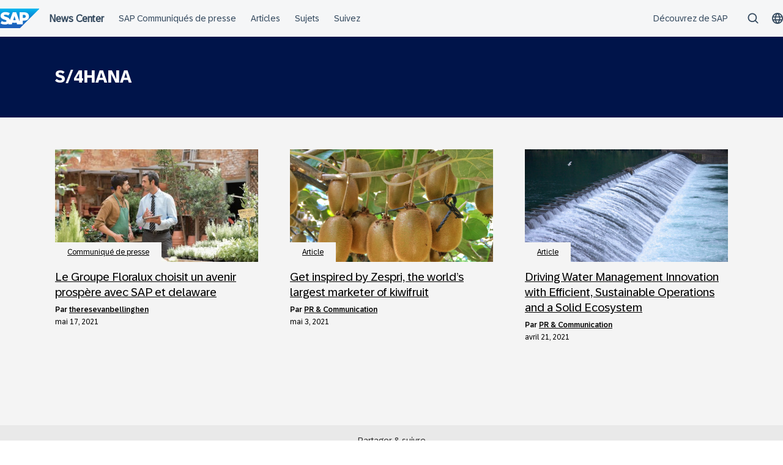

--- FILE ---
content_type: application/javascript
request_url: https://news.sap.com/belgique/wp-content/themes/sapn-theme-2/assets/sap-news.js?ver=1765372714
body_size: 12115
content:
!function(){"use strict";var t={495:function(t,e,n){Object.defineProperty(e,"__esModule",{value:!0});const r=n(635).__importDefault(n(777));(()=>{const t=document.querySelectorAll(".c-topics-slider__inner"),e=[];Object.values(t).forEach((t=>{const n=t.getAttribute("id"),o=new r.default(`#${n}`,{type:"slider",perView:6,gap:0,bound:!0,rewind:!1,breakpoints:{992:{perView:4},600:{perView:1}}});e.push(o)})),document.addEventListener("DOMContentLoaded",(()=>{Object.values(e).forEach((t=>{t.mount()}))}))})()},528:function(t,e,n){Object.defineProperty(e,"__esModule",{value:!0}),n(495)},635:function(t,e,n){n.r(e),n.d(e,{__addDisposableResource:function(){return C},__assign:function(){return i},__asyncDelegator:function(){return k},__asyncGenerator:function(){return j},__asyncValues:function(){return P},__await:function(){return S},__awaiter:function(){return h},__classPrivateFieldGet:function(){return R},__classPrivateFieldIn:function(){return M},__classPrivateFieldSet:function(){return D},__createBinding:function(){return m},__decorate:function(){return a},__disposeResources:function(){return z},__esDecorate:function(){return c},__exportStar:function(){return y},__extends:function(){return o},__generator:function(){return v},__importDefault:function(){return H},__importStar:function(){return A},__makeTemplateObject:function(){return x},__metadata:function(){return p},__param:function(){return u},__propKey:function(){return f},__read:function(){return b},__rest:function(){return s},__rewriteRelativeImportExtension:function(){return I},__runInitializers:function(){return l},__setFunctionName:function(){return d},__spread:function(){return w},__spreadArray:function(){return O},__spreadArrays:function(){return _},__values:function(){return g}});var r=function(t,e){return r=Object.setPrototypeOf||{__proto__:[]}instanceof Array&&function(t,e){t.__proto__=e}||function(t,e){for(var n in e)Object.prototype.hasOwnProperty.call(e,n)&&(t[n]=e[n])},r(t,e)};function o(t,e){if("function"!=typeof e&&null!==e)throw new TypeError("Class extends value "+String(e)+" is not a constructor or null");function __(){this.constructor=t}r(t,e),t.prototype=null===e?Object.create(e):(__.prototype=e.prototype,new __)}var i=function(){return i=Object.assign||function(t){for(var e,n=1,r=arguments.length;n<r;n++)for(var o in e=arguments[n])Object.prototype.hasOwnProperty.call(e,o)&&(t[o]=e[o]);return t},i.apply(this,arguments)};function s(t,e){var n={};for(var r in t)Object.prototype.hasOwnProperty.call(t,r)&&e.indexOf(r)<0&&(n[r]=t[r]);if(null!=t&&"function"==typeof Object.getOwnPropertySymbols){var o=0;for(r=Object.getOwnPropertySymbols(t);o<r.length;o++)e.indexOf(r[o])<0&&Object.prototype.propertyIsEnumerable.call(t,r[o])&&(n[r[o]]=t[r[o]])}return n}function a(t,e,n,r){var o,i=arguments.length,s=i<3?e:null===r?r=Object.getOwnPropertyDescriptor(e,n):r;if("object"==typeof Reflect&&"function"==typeof Reflect.decorate)s=Reflect.decorate(t,e,n,r);else for(var a=t.length-1;a>=0;a--)(o=t[a])&&(s=(i<3?o(s):i>3?o(e,n,s):o(e,n))||s);return i>3&&s&&Object.defineProperty(e,n,s),s}function u(t,e){return function(n,r){e(n,r,t)}}function c(t,e,n,r,o,i){function s(t){if(void 0!==t&&"function"!=typeof t)throw new TypeError("Function expected");return t}for(var a,u=r.kind,c="getter"===u?"get":"setter"===u?"set":"value",l=!e&&t?r.static?t:t.prototype:null,f=e||(l?Object.getOwnPropertyDescriptor(l,r.name):{}),d=!1,p=n.length-1;p>=0;p--){var h={};for(var v in r)h[v]="access"===v?{}:r[v];for(var v in r.access)h.access[v]=r.access[v];h.addInitializer=function(t){if(d)throw new TypeError("Cannot add initializers after decoration has completed");i.push(s(t||null))};var m=(0,n[p])("accessor"===u?{get:f.get,set:f.set}:f[c],h);if("accessor"===u){if(void 0===m)continue;if(null===m||"object"!=typeof m)throw new TypeError("Object expected");(a=s(m.get))&&(f.get=a),(a=s(m.set))&&(f.set=a),(a=s(m.init))&&o.unshift(a)}else(a=s(m))&&("field"===u?o.unshift(a):f[c]=a)}l&&Object.defineProperty(l,r.name,f),d=!0}function l(t,e,n){for(var r=arguments.length>2,o=0;o<e.length;o++)n=r?e[o].call(t,n):e[o].call(t);return r?n:void 0}function f(t){return"symbol"==typeof t?t:"".concat(t)}function d(t,e,n){return"symbol"==typeof e&&(e=e.description?"[".concat(e.description,"]"):""),Object.defineProperty(t,"name",{configurable:!0,value:n?"".concat(n," ",e):e})}function p(t,e){if("object"==typeof Reflect&&"function"==typeof Reflect.metadata)return Reflect.metadata(t,e)}function h(t,e,n,r){return new(n||(n=Promise))((function(o,i){function s(t){try{u(r.next(t))}catch(t){i(t)}}function a(t){try{u(r.throw(t))}catch(t){i(t)}}function u(t){var e;t.done?o(t.value):(e=t.value,e instanceof n?e:new n((function(t){t(e)}))).then(s,a)}u((r=r.apply(t,e||[])).next())}))}function v(t,e){var n,r,o,i={label:0,sent:function(){if(1&o[0])throw o[1];return o[1]},trys:[],ops:[]},s=Object.create(("function"==typeof Iterator?Iterator:Object).prototype);return s.next=a(0),s.throw=a(1),s.return=a(2),"function"==typeof Symbol&&(s[Symbol.iterator]=function(){return this}),s;function a(a){return function(u){return function(a){if(n)throw new TypeError("Generator is already executing.");for(;s&&(s=0,a[0]&&(i=0)),i;)try{if(n=1,r&&(o=2&a[0]?r.return:a[0]?r.throw||((o=r.return)&&o.call(r),0):r.next)&&!(o=o.call(r,a[1])).done)return o;switch(r=0,o&&(a=[2&a[0],o.value]),a[0]){case 0:case 1:o=a;break;case 4:return i.label++,{value:a[1],done:!1};case 5:i.label++,r=a[1],a=[0];continue;case 7:a=i.ops.pop(),i.trys.pop();continue;default:if(!((o=(o=i.trys).length>0&&o[o.length-1])||6!==a[0]&&2!==a[0])){i=0;continue}if(3===a[0]&&(!o||a[1]>o[0]&&a[1]<o[3])){i.label=a[1];break}if(6===a[0]&&i.label<o[1]){i.label=o[1],o=a;break}if(o&&i.label<o[2]){i.label=o[2],i.ops.push(a);break}o[2]&&i.ops.pop(),i.trys.pop();continue}a=e.call(t,i)}catch(t){a=[6,t],r=0}finally{n=o=0}if(5&a[0])throw a[1];return{value:a[0]?a[1]:void 0,done:!0}}([a,u])}}}var m=Object.create?function(t,e,n,r){void 0===r&&(r=n);var o=Object.getOwnPropertyDescriptor(e,n);o&&!("get"in o?!e.__esModule:o.writable||o.configurable)||(o={enumerable:!0,get:function(){return e[n]}}),Object.defineProperty(t,r,o)}:function(t,e,n,r){void 0===r&&(r=n),t[r]=e[n]};function y(t,e){for(var n in t)"default"===n||Object.prototype.hasOwnProperty.call(e,n)||m(e,t,n)}function g(t){var e="function"==typeof Symbol&&Symbol.iterator,n=e&&t[e],r=0;if(n)return n.call(t);if(t&&"number"==typeof t.length)return{next:function(){return t&&r>=t.length&&(t=void 0),{value:t&&t[r++],done:!t}}};throw new TypeError(e?"Object is not iterable.":"Symbol.iterator is not defined.")}function b(t,e){var n="function"==typeof Symbol&&t[Symbol.iterator];if(!n)return t;var r,o,i=n.call(t),s=[];try{for(;(void 0===e||e-- >0)&&!(r=i.next()).done;)s.push(r.value)}catch(t){o={error:t}}finally{try{r&&!r.done&&(n=i.return)&&n.call(i)}finally{if(o)throw o.error}}return s}function w(){for(var t=[],e=0;e<arguments.length;e++)t=t.concat(b(arguments[e]));return t}function _(){for(var t=0,e=0,n=arguments.length;e<n;e++)t+=arguments[e].length;var r=Array(t),o=0;for(e=0;e<n;e++)for(var i=arguments[e],s=0,a=i.length;s<a;s++,o++)r[o]=i[s];return r}function O(t,e,n){if(n||2===arguments.length)for(var r,o=0,i=e.length;o<i;o++)!r&&o in e||(r||(r=Array.prototype.slice.call(e,0,o)),r[o]=e[o]);return t.concat(r||Array.prototype.slice.call(e))}function S(t){return this instanceof S?(this.v=t,this):new S(t)}function j(t,e,n){if(!Symbol.asyncIterator)throw new TypeError("Symbol.asyncIterator is not defined.");var r,o=n.apply(t,e||[]),i=[];return r=Object.create(("function"==typeof AsyncIterator?AsyncIterator:Object).prototype),s("next"),s("throw"),s("return",(function(t){return function(e){return Promise.resolve(e).then(t,c)}})),r[Symbol.asyncIterator]=function(){return this},r;function s(t,e){o[t]&&(r[t]=function(e){return new Promise((function(n,r){i.push([t,e,n,r])>1||a(t,e)}))},e&&(r[t]=e(r[t])))}function a(t,e){try{(n=o[t](e)).value instanceof S?Promise.resolve(n.value.v).then(u,c):l(i[0][2],n)}catch(t){l(i[0][3],t)}var n}function u(t){a("next",t)}function c(t){a("throw",t)}function l(t,e){t(e),i.shift(),i.length&&a(i[0][0],i[0][1])}}function k(t){var e,n;return e={},r("next"),r("throw",(function(t){throw t})),r("return"),e[Symbol.iterator]=function(){return this},e;function r(r,o){e[r]=t[r]?function(e){return(n=!n)?{value:S(t[r](e)),done:!1}:o?o(e):e}:o}}function P(t){if(!Symbol.asyncIterator)throw new TypeError("Symbol.asyncIterator is not defined.");var e,n=t[Symbol.asyncIterator];return n?n.call(t):(t=g(t),e={},r("next"),r("throw"),r("return"),e[Symbol.asyncIterator]=function(){return this},e);function r(n){e[n]=t[n]&&function(e){return new Promise((function(r,o){!function(t,e,n,r){Promise.resolve(r).then((function(e){t({value:e,done:n})}),e)}(r,o,(e=t[n](e)).done,e.value)}))}}}function x(t,e){return Object.defineProperty?Object.defineProperty(t,"raw",{value:e}):t.raw=e,t}var T=Object.create?function(t,e){Object.defineProperty(t,"default",{enumerable:!0,value:e})}:function(t,e){t.default=e},E=function(t){return E=Object.getOwnPropertyNames||function(t){var e=[];for(var n in t)Object.prototype.hasOwnProperty.call(t,n)&&(e[e.length]=n);return e},E(t)};function A(t){if(t&&t.__esModule)return t;var e={};if(null!=t)for(var n=E(t),r=0;r<n.length;r++)"default"!==n[r]&&m(e,t,n[r]);return T(e,t),e}function H(t){return t&&t.__esModule?t:{default:t}}function R(t,e,n,r){if("a"===n&&!r)throw new TypeError("Private accessor was defined without a getter");if("function"==typeof e?t!==e||!r:!e.has(t))throw new TypeError("Cannot read private member from an object whose class did not declare it");return"m"===n?r:"a"===n?r.call(t):r?r.value:e.get(t)}function D(t,e,n,r,o){if("m"===r)throw new TypeError("Private method is not writable");if("a"===r&&!o)throw new TypeError("Private accessor was defined without a setter");if("function"==typeof e?t!==e||!o:!e.has(t))throw new TypeError("Cannot write private member to an object whose class did not declare it");return"a"===r?o.call(t,n):o?o.value=n:e.set(t,n),n}function M(t,e){if(null===e||"object"!=typeof e&&"function"!=typeof e)throw new TypeError("Cannot use 'in' operator on non-object");return"function"==typeof t?e===t:t.has(e)}function C(t,e,n){if(null!=e){if("object"!=typeof e&&"function"!=typeof e)throw new TypeError("Object expected.");var r,o;if(n){if(!Symbol.asyncDispose)throw new TypeError("Symbol.asyncDispose is not defined.");r=e[Symbol.asyncDispose]}if(void 0===r){if(!Symbol.dispose)throw new TypeError("Symbol.dispose is not defined.");r=e[Symbol.dispose],n&&(o=r)}if("function"!=typeof r)throw new TypeError("Object not disposable.");o&&(r=function(){try{o.call(this)}catch(t){return Promise.reject(t)}}),t.stack.push({value:e,dispose:r,async:n})}else n&&t.stack.push({async:!0});return e}var L="function"==typeof SuppressedError?SuppressedError:function(t,e,n){var r=new Error(n);return r.name="SuppressedError",r.error=t,r.suppressed=e,r};function z(t){function e(e){t.error=t.hasError?new L(e,t.error,"An error was suppressed during disposal."):e,t.hasError=!0}var n,r=0;return function o(){for(;n=t.stack.pop();)try{if(!n.async&&1===r)return r=0,t.stack.push(n),Promise.resolve().then(o);if(n.dispose){var i=n.dispose.call(n.value);if(n.async)return r|=2,Promise.resolve(i).then(o,(function(t){return e(t),o()}))}else r|=1}catch(t){e(t)}if(1===r)return t.hasError?Promise.reject(t.error):Promise.resolve();if(t.hasError)throw t.error}()}function I(t,e){return"string"==typeof t&&/^\.\.?\//.test(t)?t.replace(/\.(tsx)$|((?:\.d)?)((?:\.[^./]+?)?)\.([cm]?)ts$/i,(function(t,n,r,o,i){return n?e?".jsx":".js":!r||o&&i?r+o+"."+i.toLowerCase()+"js":t})):t}e.default={__extends:o,__assign:i,__rest:s,__decorate:a,__param:u,__esDecorate:c,__runInitializers:l,__propKey:f,__setFunctionName:d,__metadata:p,__awaiter:h,__generator:v,__createBinding:m,__exportStar:y,__values:g,__read:b,__spread:w,__spreadArrays:_,__spreadArray:O,__await:S,__asyncGenerator:j,__asyncDelegator:k,__asyncValues:P,__makeTemplateObject:x,__importStar:A,__importDefault:H,__classPrivateFieldGet:R,__classPrivateFieldSet:D,__classPrivateFieldIn:M,__addDisposableResource:C,__disposeResources:z,__rewriteRelativeImportExtension:I}},706:function(){const t=document.querySelector(".c-hero-post");t instanceof HTMLElement&&t.classList.forEach((t=>{t.match("-overlay$")&&document.body.classList.add(`hero-${t}`)}))},777:function(t,e,n){function r(t,e){var n=Object.keys(t);if(Object.getOwnPropertySymbols){var r=Object.getOwnPropertySymbols(t);e&&(r=r.filter((function(e){return Object.getOwnPropertyDescriptor(t,e).enumerable}))),n.push.apply(n,r)}return n}function o(t){for(var e=1;e<arguments.length;e++){var n=null!=arguments[e]?arguments[e]:{};e%2?r(Object(n),!0).forEach((function(e){c(t,e,n[e])})):Object.getOwnPropertyDescriptors?Object.defineProperties(t,Object.getOwnPropertyDescriptors(n)):r(Object(n)).forEach((function(e){Object.defineProperty(t,e,Object.getOwnPropertyDescriptor(n,e))}))}return t}function i(t){return i="function"==typeof Symbol&&"symbol"==typeof Symbol.iterator?function(t){return typeof t}:function(t){return t&&"function"==typeof Symbol&&t.constructor===Symbol&&t!==Symbol.prototype?"symbol":typeof t},i(t)}function s(t,e){if(!(t instanceof e))throw new TypeError("Cannot call a class as a function")}function a(t,e){for(var n=0;n<e.length;n++){var r=e[n];r.enumerable=r.enumerable||!1,r.configurable=!0,"value"in r&&(r.writable=!0),Object.defineProperty(t,r.key,r)}}function u(t,e,n){return e&&a(t.prototype,e),n&&a(t,n),t}function c(t,e,n){return e in t?Object.defineProperty(t,e,{value:n,enumerable:!0,configurable:!0,writable:!0}):t[e]=n,t}function l(t){return l=Object.setPrototypeOf?Object.getPrototypeOf:function(t){return t.__proto__||Object.getPrototypeOf(t)},l(t)}function f(t,e){return f=Object.setPrototypeOf||function(t,e){return t.__proto__=e,t},f(t,e)}function d(t){var e=function(){if("undefined"==typeof Reflect||!Reflect.construct)return!1;if(Reflect.construct.sham)return!1;if("function"==typeof Proxy)return!0;try{return Boolean.prototype.valueOf.call(Reflect.construct(Boolean,[],(function(){}))),!0}catch(t){return!1}}();return function(){var n,r=l(t);if(e){var o=l(this).constructor;n=Reflect.construct(r,arguments,o)}else n=r.apply(this,arguments);return function(t,e){if(e&&("object"==typeof e||"function"==typeof e))return e;if(void 0!==e)throw new TypeError("Derived constructors may only return object or undefined");return function(t){if(void 0===t)throw new ReferenceError("this hasn't been initialised - super() hasn't been called");return t}(t)}(this,n)}}function p(){return p="undefined"!=typeof Reflect&&Reflect.get?Reflect.get:function(t,e,n){var r=function(t,e){for(;!Object.prototype.hasOwnProperty.call(t,e)&&null!==(t=l(t)););return t}(t,e);if(r){var o=Object.getOwnPropertyDescriptor(r,e);return o.get?o.get.call(arguments.length<3?t:n):o.value}},p.apply(this,arguments)}n.r(e),n.d(e,{default:function(){return Q}});var h={type:"slider",startAt:0,perView:1,focusAt:0,gap:10,autoplay:!1,hoverpause:!0,keyboard:!0,bound:!1,swipeThreshold:80,dragThreshold:120,perSwipe:"",touchRatio:.5,touchAngle:45,animationDuration:400,rewind:!0,rewindDuration:800,animationTimingFunc:"cubic-bezier(.165, .840, .440, 1)",waitForTransition:!0,throttle:10,direction:"ltr",peek:0,cloningRatio:1,breakpoints:{},classes:{swipeable:"glide--swipeable",dragging:"glide--dragging",direction:{ltr:"glide--ltr",rtl:"glide--rtl"},type:{slider:"glide--slider",carousel:"glide--carousel"},slide:{clone:"glide__slide--clone",active:"glide__slide--active"},arrow:{disabled:"glide__arrow--disabled"},nav:{active:"glide__bullet--active"}}};function v(t){console.error("[Glide warn]: ".concat(t))}function m(t){return parseInt(t)}function y(t){return"string"==typeof t}function g(t){var e=i(t);return"function"===e||"object"===e&&!!t}function b(t){return"function"==typeof t}function w(t){return void 0===t}function _(t){return t.constructor===Array}function O(t,e,n){Object.defineProperty(t,e,n)}function S(t,e){var n=Object.assign({},t,e);return e.hasOwnProperty("classes")&&(n.classes=Object.assign({},t.classes,e.classes),["direction","type","slide","arrow","nav"].forEach((function(r){e.classes.hasOwnProperty(r)&&(n.classes[r]=o(o({},t.classes[r]),e.classes[r]))}))),e.hasOwnProperty("breakpoints")&&(n.breakpoints=Object.assign({},t.breakpoints,e.breakpoints)),n}var j=function(){function t(){var e=arguments.length>0&&void 0!==arguments[0]?arguments[0]:{};s(this,t),this.events=e,this.hop=e.hasOwnProperty}return u(t,[{key:"on",value:function(t,e){if(!_(t)){this.hop.call(this.events,t)||(this.events[t]=[]);var n=this.events[t].push(e)-1;return{remove:function(){delete this.events[t][n]}}}for(var r=0;r<t.length;r++)this.on(t[r],e)}},{key:"emit",value:function(t,e){if(_(t))for(var n=0;n<t.length;n++)this.emit(t[n],e);else this.hop.call(this.events,t)&&this.events[t].forEach((function(t){t(e||{})}))}}]),t}(),k=function(){function t(e){var n=arguments.length>1&&void 0!==arguments[1]?arguments[1]:{};s(this,t),this._c={},this._t=[],this._e=new j,this.disabled=!1,this.selector=e,this.settings=S(h,n),this.index=this.settings.startAt}return u(t,[{key:"mount",value:function(){var t=arguments.length>0&&void 0!==arguments[0]?arguments[0]:{};return this._e.emit("mount.before"),g(t)?this._c=function(t,e,n){var r={};for(var o in e)b(e[o])?r[o]=e[o](t,r,n):v("Extension must be a function");for(var i in r)b(r[i].mount)&&r[i].mount();return r}(this,t,this._e):v("You need to provide a object on `mount()`"),this._e.emit("mount.after"),this}},{key:"mutate",value:function(){var t=arguments.length>0&&void 0!==arguments[0]?arguments[0]:[];return _(t)?this._t=t:v("You need to provide a array on `mutate()`"),this}},{key:"update",value:function(){var t=arguments.length>0&&void 0!==arguments[0]?arguments[0]:{};return this.settings=S(this.settings,t),t.hasOwnProperty("startAt")&&(this.index=t.startAt),this._e.emit("update"),this}},{key:"go",value:function(t){return this._c.Run.make(t),this}},{key:"move",value:function(t){return this._c.Transition.disable(),this._c.Move.make(t),this}},{key:"destroy",value:function(){return this._e.emit("destroy"),this}},{key:"play",value:function(){var t=arguments.length>0&&void 0!==arguments[0]&&arguments[0];return t&&(this.settings.autoplay=t),this._e.emit("play"),this}},{key:"pause",value:function(){return this._e.emit("pause"),this}},{key:"disable",value:function(){return this.disabled=!0,this}},{key:"enable",value:function(){return this.disabled=!1,this}},{key:"on",value:function(t,e){return this._e.on(t,e),this}},{key:"isType",value:function(t){return this.settings.type===t}},{key:"settings",get:function(){return this._o},set:function(t){g(t)?this._o=t:v("Options must be an `object` instance.")}},{key:"index",get:function(){return this._i},set:function(t){this._i=m(t)}},{key:"type",get:function(){return this.settings.type}},{key:"disabled",get:function(){return this._d},set:function(t){this._d=!!t}}]),t}();function P(){return(new Date).getTime()}function x(t,e){var n,r,o,i,s=arguments.length>2&&void 0!==arguments[2]?arguments[2]:{},a=0,u=function(){a=!1===s.leading?0:P(),n=null,i=t.apply(r,o),n||(r=o=null)},c=function(){var c=P();a||!1!==s.leading||(a=c);var l=e-(c-a);return r=this,o=arguments,l<=0||l>e?(n&&(clearTimeout(n),n=null),a=c,i=t.apply(r,o),n||(r=o=null)):n||!1===s.trailing||(n=setTimeout(u,l)),i};return c.cancel=function(){clearTimeout(n),a=0,n=r=o=null},c}var T={ltr:["marginLeft","marginRight"],rtl:["marginRight","marginLeft"]};function E(t){if(t&&t.parentNode){for(var e=t.parentNode.firstChild,n=[];e;e=e.nextSibling)1===e.nodeType&&e!==t&&n.push(e);return n}return[]}function A(t){return Array.prototype.slice.call(t)}var H=function(){function t(){var e=arguments.length>0&&void 0!==arguments[0]?arguments[0]:{};s(this,t),this.listeners=e}return u(t,[{key:"on",value:function(t,e,n){var r=arguments.length>3&&void 0!==arguments[3]&&arguments[3];y(t)&&(t=[t]);for(var o=0;o<t.length;o++)this.listeners[t[o]]=n,e.addEventListener(t[o],this.listeners[t[o]],r)}},{key:"off",value:function(t,e){var n=arguments.length>2&&void 0!==arguments[2]&&arguments[2];y(t)&&(t=[t]);for(var r=0;r<t.length;r++)e.removeEventListener(t[r],this.listeners[t[r]],n)}},{key:"destroy",value:function(){delete this.listeners}}]),t}(),R=["ltr","rtl"],D={">":"<","<":">","=":"="};function M(t,e){return{modify:function(t){return e.Direction.is("rtl")?-t:t}}}function C(t,e){return{modify:function(t){var n=Math.floor(t/e.Sizes.slideWidth);return t+e.Gaps.value*n}}}function L(t,e){return{modify:function(t){return t+e.Clones.grow/2}}}function z(t,e){return{modify:function(n){if(t.settings.focusAt>=0){var r=e.Peek.value;return g(r)?n-r.before:n-r}return n}}}function I(t,e){return{modify:function(n){var r=e.Gaps.value,o=e.Sizes.width,i=t.settings.focusAt,s=e.Sizes.slideWidth;return"center"===i?n-(o/2-s/2):n-s*i-r*i}}}var B=!1;try{var F=Object.defineProperty({},"passive",{get:function(){B=!0}});window.addEventListener("testPassive",null,F),window.removeEventListener("testPassive",null,F)}catch(t){}var V=B,W=["touchstart","mousedown"],G=["touchmove","mousemove"],q=["touchend","touchcancel","mouseup","mouseleave"],N=["mousedown","mousemove","mouseup","mouseleave"],$='[data-glide-el^="controls"]',Y="".concat($,' [data-glide-dir*="<"]'),K="".concat($,' [data-glide-dir*=">"]');function X(t){return g(t)?(e=t,Object.keys(e).sort().reduce((function(t,n){return t[n]=e[n],t[n],t}),{})):(v("Breakpoints option must be an object"),{});var e}var J={Html:function(t,e,n){var r={mount:function(){this.root=t.selector,this.track=this.root.querySelector('[data-glide-el="track"]'),this.collectSlides()},collectSlides:function(){this.slides=A(this.wrapper.children).filter((function(e){return!e.classList.contains(t.settings.classes.slide.clone)}))}};return O(r,"root",{get:function(){return r._r},set:function(t){y(t)&&(t=document.querySelector(t)),null!==t?r._r=t:v("Root element must be a existing Html node")}}),O(r,"track",{get:function(){return r._t},set:function(t){r._t=t}}),O(r,"wrapper",{get:function(){return r.track.children[0]}}),n.on("update",(function(){r.collectSlides()})),r},Translate:function(t,e,n){var r={set:function(n){var r=function(t,e){var n=[C,L,z,I].concat(t._t,[M]);return{mutate:function(r){for(var o=0;o<n.length;o++){var i=n[o];b(i)&&b(i().modify)?r=i(t,e,undefined).modify(r):v("Transformer should be a function that returns an object with `modify()` method")}return r}}}(t,e).mutate(n),o="translate3d(".concat(-1*r,"px, 0px, 0px)");e.Html.wrapper.style.mozTransform=o,e.Html.wrapper.style.webkitTransform=o,e.Html.wrapper.style.transform=o},remove:function(){e.Html.wrapper.style.transform=""},getStartIndex:function(){var n=e.Sizes.length,r=t.index,o=t.settings.perView;return e.Run.isOffset(">")||e.Run.isOffset("|>")?n+(r-o):(r+o)%n},getTravelDistance:function(){var n=e.Sizes.slideWidth*t.settings.perView;return e.Run.isOffset(">")||e.Run.isOffset("|>")?-1*n:n}};return n.on("move",(function(o){if(!t.isType("carousel")||!e.Run.isOffset())return r.set(o.movement);e.Transition.after((function(){n.emit("translate.jump"),r.set(e.Sizes.slideWidth*t.index)}));var i=e.Sizes.slideWidth*e.Translate.getStartIndex();return r.set(i-e.Translate.getTravelDistance())})),n.on("destroy",(function(){r.remove()})),r},Transition:function(t,e,n){var r=!1,o={compose:function(e){var n=t.settings;return r?"".concat(e," 0ms ").concat(n.animationTimingFunc):"".concat(e," ").concat(this.duration,"ms ").concat(n.animationTimingFunc)},set:function(){var t=arguments.length>0&&void 0!==arguments[0]?arguments[0]:"transform";e.Html.wrapper.style.transition=this.compose(t)},remove:function(){e.Html.wrapper.style.transition=""},after:function(t){setTimeout((function(){t()}),this.duration)},enable:function(){r=!1,this.set()},disable:function(){r=!0,this.set()}};return O(o,"duration",{get:function(){var n=t.settings;return t.isType("slider")&&e.Run.offset?n.rewindDuration:n.animationDuration}}),n.on("move",(function(){o.set()})),n.on(["build.before","resize","translate.jump"],(function(){o.disable()})),n.on("run",(function(){o.enable()})),n.on("destroy",(function(){o.remove()})),o},Direction:function(t,e,n){var r={mount:function(){this.value=t.settings.direction},resolve:function(t){var e=t.slice(0,1);return this.is("rtl")?t.split(e).join(D[e]):t},is:function(t){return this.value===t},addClass:function(){e.Html.root.classList.add(t.settings.classes.direction[this.value])},removeClass:function(){e.Html.root.classList.remove(t.settings.classes.direction[this.value])}};return O(r,"value",{get:function(){return r._v},set:function(t){R.indexOf(t)>-1?r._v=t:v("Direction value must be `ltr` or `rtl`")}}),n.on(["destroy","update"],(function(){r.removeClass()})),n.on("update",(function(){r.mount()})),n.on(["build.before","update"],(function(){r.addClass()})),r},Peek:function(t,e,n){var r={mount:function(){this.value=t.settings.peek}};return O(r,"value",{get:function(){return r._v},set:function(t){g(t)?(t.before=m(t.before),t.after=m(t.after)):t=m(t),r._v=t}}),O(r,"reductor",{get:function(){var e=r.value,n=t.settings.perView;return g(e)?e.before/n+e.after/n:2*e/n}}),n.on(["resize","update"],(function(){r.mount()})),r},Sizes:function(t,e,n){var r={setupSlides:function(){for(var t="".concat(this.slideWidth,"px"),n=e.Html.slides,r=0;r<n.length;r++)n[r].style.width=t},setupWrapper:function(){e.Html.wrapper.style.width="".concat(this.wrapperSize,"px")},remove:function(){for(var t=e.Html.slides,n=0;n<t.length;n++)t[n].style.width="";e.Html.wrapper.style.width=""}};return O(r,"length",{get:function(){return e.Html.slides.length}}),O(r,"width",{get:function(){return e.Html.track.offsetWidth}}),O(r,"wrapperSize",{get:function(){return r.slideWidth*r.length+e.Gaps.grow+e.Clones.grow}}),O(r,"slideWidth",{get:function(){return r.width/t.settings.perView-e.Peek.reductor-e.Gaps.reductor}}),n.on(["build.before","resize","update"],(function(){r.setupSlides(),r.setupWrapper()})),n.on("destroy",(function(){r.remove()})),r},Gaps:function(t,e,n){var r={apply:function(t){for(var n=0,r=t.length;n<r;n++){var o=t[n].style,i=e.Direction.value;o[T[i][0]]=0!==n?"".concat(this.value/2,"px"):"",n!==t.length-1?o[T[i][1]]="".concat(this.value/2,"px"):o[T[i][1]]=""}},remove:function(t){for(var e=0,n=t.length;e<n;e++){var r=t[e].style;r.marginLeft="",r.marginRight=""}}};return O(r,"value",{get:function(){return m(t.settings.gap)}}),O(r,"grow",{get:function(){return r.value*e.Sizes.length}}),O(r,"reductor",{get:function(){var e=t.settings.perView;return r.value*(e-1)/e}}),n.on(["build.after","update"],x((function(){r.apply(e.Html.wrapper.children)}),30)),n.on("destroy",(function(){r.remove(e.Html.wrapper.children)})),r},Move:function(t,e,n){var r={mount:function(){this._o=0},make:function(){var t=this,r=arguments.length>0&&void 0!==arguments[0]?arguments[0]:0;this.offset=r,n.emit("move",{movement:this.value}),e.Transition.after((function(){n.emit("move.after",{movement:t.value})}))}};return O(r,"offset",{get:function(){return r._o},set:function(t){r._o=w(t)?0:m(t)}}),O(r,"translate",{get:function(){return e.Sizes.slideWidth*t.index}}),O(r,"value",{get:function(){var t=this.offset,n=this.translate;return e.Direction.is("rtl")?n+t:n-t}}),n.on(["build.before","run"],(function(){r.make()})),r},Clones:function(t,e,n){var r={mount:function(){this.items=[],t.isType("carousel")&&(this.items=this.collect())},collect:function(){var n=arguments.length>0&&void 0!==arguments[0]?arguments[0]:[],r=e.Html.slides,o=t.settings,i=o.perView,s=o.classes,a=o.cloningRatio;if(r.length>0)for(var u=i+ +!!t.settings.peek+Math.round(i/2),c=r.slice(0,u).reverse(),l=r.slice(-1*u),f=0;f<Math.max(a,Math.floor(i/r.length));f++){for(var d=0;d<c.length;d++){var p=c[d].cloneNode(!0);p.classList.add(s.slide.clone),n.push(p)}for(var h=0;h<l.length;h++){var v=l[h].cloneNode(!0);v.classList.add(s.slide.clone),n.unshift(v)}}return n},append:function(){for(var t=this.items,n=e.Html,r=n.wrapper,o=n.slides,i=Math.floor(t.length/2),s=t.slice(0,i).reverse(),a=t.slice(-1*i).reverse(),u="".concat(e.Sizes.slideWidth,"px"),c=0;c<a.length;c++)r.appendChild(a[c]);for(var l=0;l<s.length;l++)r.insertBefore(s[l],o[0]);for(var f=0;f<t.length;f++)t[f].style.width=u},remove:function(){for(var t=this.items,n=0;n<t.length;n++)e.Html.wrapper.removeChild(t[n])}};return O(r,"grow",{get:function(){return(e.Sizes.slideWidth+e.Gaps.value)*r.items.length}}),n.on("update",(function(){r.remove(),r.mount(),r.append()})),n.on("build.before",(function(){t.isType("carousel")&&r.append()})),n.on("destroy",(function(){r.remove()})),r},Resize:function(t,e,n){var r=new H,o={mount:function(){this.bind()},bind:function(){r.on("resize",window,x((function(){n.emit("resize")}),t.settings.throttle))},unbind:function(){r.off("resize",window)}};return n.on("destroy",(function(){o.unbind(),r.destroy()})),o},Build:function(t,e,n){var r={mount:function(){n.emit("build.before"),this.typeClass(),this.activeClass(),n.emit("build.after")},typeClass:function(){e.Html.root.classList.add(t.settings.classes.type[t.settings.type])},activeClass:function(){var n=t.settings.classes,r=e.Html.slides[t.index];r&&(r.classList.add(n.slide.active),E(r).forEach((function(t){t.classList.remove(n.slide.active)})))},removeClasses:function(){var n=t.settings.classes,r=n.type,o=n.slide;e.Html.root.classList.remove(r[t.settings.type]),e.Html.slides.forEach((function(t){t.classList.remove(o.active)}))}};return n.on(["destroy","update"],(function(){r.removeClasses()})),n.on(["resize","update"],(function(){r.mount()})),n.on("move.after",(function(){r.activeClass()})),r},Run:function(t,e,n){var r={mount:function(){this._o=!1},make:function(r){var o=this;t.disabled||(!t.settings.waitForTransition||t.disable(),this.move=r,n.emit("run.before",this.move),this.calculate(),n.emit("run",this.move),e.Transition.after((function(){o.isStart()&&n.emit("run.start",o.move),o.isEnd()&&n.emit("run.end",o.move),o.isOffset()&&(o._o=!1,n.emit("run.offset",o.move)),n.emit("run.after",o.move),t.enable()})))},calculate:function(){var e=this.move,n=this.length,o=e.steps,i=e.direction,s=1;if("="===i)return t.settings.bound&&m(o)>n?void(t.index=n):void(t.index=o);if(">"!==i||">"!==o)if("<"!==i||"<"!==o){if("|"===i&&(s=t.settings.perView||1),">"===i||"|"===i&&">"===o){var a=function(e){var n=t.index;return t.isType("carousel")?n+e:n+(e-n%e)}(s);return a>n&&(this._o=!0),void(t.index=function(e,n){var o=r.length;return e<=o?e:t.isType("carousel")?e-(o+1):t.settings.rewind?r.isBound()&&!r.isEnd()?o:0:r.isBound()?o:Math.floor(o/n)*n}(a,s))}if("<"===i||"|"===i&&"<"===o){var u=function(e){var n=t.index;return t.isType("carousel")?n-e:(Math.ceil(n/e)-1)*e}(s);return u<0&&(this._o=!0),void(t.index=function(e,n){var o=r.length;return e>=0?e:t.isType("carousel")?e+(o+1):t.settings.rewind?r.isBound()&&r.isStart()?o:Math.floor(o/n)*n:0}(u,s))}v("Invalid direction pattern [".concat(i).concat(o,"] has been used"))}else t.index=0;else t.index=n},isStart:function(){return t.index<=0},isEnd:function(){return t.index>=this.length},isOffset:function(){var t=arguments.length>0&&void 0!==arguments[0]?arguments[0]:void 0;return t?!!this._o&&("|>"===t?"|"===this.move.direction&&">"===this.move.steps:"|<"===t?"|"===this.move.direction&&"<"===this.move.steps:this.move.direction===t):this._o},isBound:function(){return t.isType("slider")&&"center"!==t.settings.focusAt&&t.settings.bound}};return O(r,"move",{get:function(){return this._m},set:function(t){var e=t.substr(1);this._m={direction:t.substr(0,1),steps:e?m(e)?m(e):e:0}}}),O(r,"length",{get:function(){var n=t.settings,r=e.Html.slides.length;return this.isBound()?r-1-(m(n.perView)-1)+m(n.focusAt):r-1}}),O(r,"offset",{get:function(){return this._o}}),r},Swipe:function(t,e,n){var r=new H,o=0,i=0,s=0,a=!1,u=!!V&&{passive:!0},c={mount:function(){this.bindSwipeStart()},start:function(e){if(!a&&!t.disabled){this.disable();var r=this.touches(e);o=null,i=m(r.pageX),s=m(r.pageY),this.bindSwipeMove(),this.bindSwipeEnd(),n.emit("swipe.start")}},move:function(r){if(!t.disabled){var a=t.settings,u=a.touchAngle,c=a.touchRatio,l=a.classes,f=this.touches(r),d=m(f.pageX)-i,p=m(f.pageY)-s,h=Math.abs(d<<2),v=Math.abs(p<<2),y=Math.sqrt(h+v),g=Math.sqrt(v);if(!(180*(o=Math.asin(g/y))/Math.PI<u))return!1;r.stopPropagation(),e.Move.make(d*parseFloat(c)),e.Html.root.classList.add(l.dragging),n.emit("swipe.move")}},end:function(r){if(!t.disabled){var s=t.settings,a=s.perSwipe,u=s.touchAngle,c=s.classes,l=this.touches(r),f=this.threshold(r),d=l.pageX-i,p=180*o/Math.PI;this.enable(),d>f&&p<u?e.Run.make(e.Direction.resolve("".concat(a,"<"))):d<-f&&p<u?e.Run.make(e.Direction.resolve("".concat(a,">"))):e.Move.make(),e.Html.root.classList.remove(c.dragging),this.unbindSwipeMove(),this.unbindSwipeEnd(),n.emit("swipe.end")}},bindSwipeStart:function(){var n=this,o=t.settings,i=o.swipeThreshold,s=o.dragThreshold;i&&r.on(W[0],e.Html.wrapper,(function(t){n.start(t)}),u),s&&r.on(W[1],e.Html.wrapper,(function(t){n.start(t)}),u)},unbindSwipeStart:function(){r.off(W[0],e.Html.wrapper,u),r.off(W[1],e.Html.wrapper,u)},bindSwipeMove:function(){var n=this;r.on(G,e.Html.wrapper,x((function(t){n.move(t)}),t.settings.throttle),u)},unbindSwipeMove:function(){r.off(G,e.Html.wrapper,u)},bindSwipeEnd:function(){var t=this;r.on(q,e.Html.wrapper,(function(e){t.end(e)}))},unbindSwipeEnd:function(){r.off(q,e.Html.wrapper)},touches:function(t){return N.indexOf(t.type)>-1?t:t.touches[0]||t.changedTouches[0]},threshold:function(e){var n=t.settings;return N.indexOf(e.type)>-1?n.dragThreshold:n.swipeThreshold},enable:function(){return a=!1,e.Transition.enable(),this},disable:function(){return a=!0,e.Transition.disable(),this}};return n.on("build.after",(function(){e.Html.root.classList.add(t.settings.classes.swipeable)})),n.on("destroy",(function(){c.unbindSwipeStart(),c.unbindSwipeMove(),c.unbindSwipeEnd(),r.destroy()})),c},Images:function(t,e,n){var r=new H,o={mount:function(){this.bind()},bind:function(){r.on("dragstart",e.Html.wrapper,this.dragstart)},unbind:function(){r.off("dragstart",e.Html.wrapper)},dragstart:function(t){t.preventDefault()}};return n.on("destroy",(function(){o.unbind(),r.destroy()})),o},Anchors:function(t,e,n){var r=new H,o=!1,i=!1,s={mount:function(){this._a=e.Html.wrapper.querySelectorAll("a"),this.bind()},bind:function(){r.on("click",e.Html.wrapper,this.click)},unbind:function(){r.off("click",e.Html.wrapper)},click:function(t){i&&(t.stopPropagation(),t.preventDefault())},detach:function(){if(i=!0,!o){for(var t=0;t<this.items.length;t++)this.items[t].draggable=!1;o=!0}return this},attach:function(){if(i=!1,o){for(var t=0;t<this.items.length;t++)this.items[t].draggable=!0;o=!1}return this}};return O(s,"items",{get:function(){return s._a}}),n.on("swipe.move",(function(){s.detach()})),n.on("swipe.end",(function(){e.Transition.after((function(){s.attach()}))})),n.on("destroy",(function(){s.attach(),s.unbind(),r.destroy()})),s},Controls:function(t,e,n){var r=new H,o=!!V&&{passive:!0},i={mount:function(){this._n=e.Html.root.querySelectorAll('[data-glide-el="controls[nav]"]'),this._c=e.Html.root.querySelectorAll($),this._arrowControls={previous:e.Html.root.querySelectorAll(Y),next:e.Html.root.querySelectorAll(K)},this.addBindings()},setActive:function(){for(var t=0;t<this._n.length;t++)this.addClass(this._n[t].children)},removeActive:function(){for(var t=0;t<this._n.length;t++)this.removeClass(this._n[t].children)},addClass:function(e){var n=t.settings,r=e[t.index];r&&(r.classList.add(n.classes.nav.active),E(r).forEach((function(t){t.classList.remove(n.classes.nav.active)})))},removeClass:function(e){var n=e[t.index];null==n||n.classList.remove(t.settings.classes.nav.active)},setArrowState:function(){if(!t.settings.rewind){var n=i._arrowControls.next,r=i._arrowControls.previous;this.resetArrowState(n,r),0===t.index&&this.disableArrow(r),t.index===e.Run.length&&this.disableArrow(n)}},resetArrowState:function(){for(var e=t.settings,n=arguments.length,r=new Array(n),o=0;o<n;o++)r[o]=arguments[o];r.forEach((function(t){A(t).forEach((function(t){t.classList.remove(e.classes.arrow.disabled)}))}))},disableArrow:function(){for(var e=t.settings,n=arguments.length,r=new Array(n),o=0;o<n;o++)r[o]=arguments[o];r.forEach((function(t){A(t).forEach((function(t){t.classList.add(e.classes.arrow.disabled)}))}))},addBindings:function(){for(var t=0;t<this._c.length;t++)this.bind(this._c[t].children)},removeBindings:function(){for(var t=0;t<this._c.length;t++)this.unbind(this._c[t].children)},bind:function(t){for(var e=0;e<t.length;e++)r.on("click",t[e],this.click),r.on("touchstart",t[e],this.click,o)},unbind:function(t){for(var e=0;e<t.length;e++)r.off(["click","touchstart"],t[e])},click:function(t){V||"touchstart"!==t.type||t.preventDefault();var n=t.currentTarget.getAttribute("data-glide-dir");e.Run.make(e.Direction.resolve(n))}};return O(i,"items",{get:function(){return i._c}}),n.on(["mount.after","move.after"],(function(){i.setActive()})),n.on(["mount.after","run"],(function(){i.setArrowState()})),n.on("destroy",(function(){i.removeBindings(),i.removeActive(),r.destroy()})),i},Keyboard:function(t,e,n){var r=new H,o={mount:function(){t.settings.keyboard&&this.bind()},bind:function(){r.on("keyup",document,this.press)},unbind:function(){r.off("keyup",document)},press:function(n){var r=t.settings.perSwipe;["ArrowRight","ArrowLeft"].includes(n.code)&&e.Run.make(e.Direction.resolve("".concat(r).concat({ArrowRight:">",ArrowLeft:"<"}[n.code])))}};return n.on(["destroy","update"],(function(){o.unbind()})),n.on("update",(function(){o.mount()})),n.on("destroy",(function(){r.destroy()})),o},Autoplay:function(t,e,n){var r=new H,o={mount:function(){this.enable(),this.start(),t.settings.hoverpause&&this.bind()},enable:function(){this._e=!0},disable:function(){this._e=!1},start:function(){var r=this;this._e&&(this.enable(),t.settings.autoplay&&w(this._i)&&(this._i=setInterval((function(){r.stop(),e.Run.make(">"),r.start(),n.emit("autoplay")}),this.time)))},stop:function(){this._i=clearInterval(this._i)},bind:function(){var t=this;r.on("mouseover",e.Html.root,(function(){t._e&&t.stop()})),r.on("mouseout",e.Html.root,(function(){t._e&&t.start()}))},unbind:function(){r.off(["mouseover","mouseout"],e.Html.root)}};return O(o,"time",{get:function(){return m(e.Html.slides[t.index].getAttribute("data-glide-autoplay")||t.settings.autoplay)}}),n.on(["destroy","update"],(function(){o.unbind()})),n.on(["run.before","swipe.start","update"],(function(){o.stop()})),n.on(["pause","destroy"],(function(){o.disable(),o.stop()})),n.on(["run.after","swipe.end"],(function(){o.start()})),n.on(["play"],(function(){o.enable(),o.start()})),n.on("update",(function(){o.mount()})),n.on("destroy",(function(){r.destroy()})),o},Breakpoints:function(t,e,n){var r=new H,o=t.settings,i=X(o.breakpoints),s=Object.assign({},o),a={match:function(t){if(void 0!==window.matchMedia)for(var e in t)if(t.hasOwnProperty(e)&&window.matchMedia("(max-width: ".concat(e,"px)")).matches)return t[e];return s}};return Object.assign(o,a.match(i)),r.on("resize",window,x((function(){t.settings=S(o,a.match(i))}),t.settings.throttle)),n.on("update",(function(){i=X(i),s=Object.assign({},o)})),n.on("destroy",(function(){r.off("resize",window)})),a}},Q=function(t){!function(t,e){if("function"!=typeof e&&null!==e)throw new TypeError("Super expression must either be null or a function");t.prototype=Object.create(e&&e.prototype,{constructor:{value:t,writable:!0,configurable:!0}}),e&&f(t,e)}(n,t);var e=d(n);function n(){return s(this,n),e.apply(this,arguments)}return u(n,[{key:"mount",value:function(){var t=arguments.length>0&&void 0!==arguments[0]?arguments[0]:{};return p(l(n.prototype),"mount",this).call(this,Object.assign({},J,t))}}]),n}(k)}},e={};function n(r){var o=e[r];if(void 0!==o)return o.exports;var i=e[r]={exports:{}};return t[r](i,i.exports,n),i.exports}n.d=function(t,e){for(var r in e)n.o(e,r)&&!n.o(t,r)&&Object.defineProperty(t,r,{enumerable:!0,get:e[r]})},n.o=function(t,e){return Object.prototype.hasOwnProperty.call(t,e)},n.r=function(t){"undefined"!=typeof Symbol&&Symbol.toStringTag&&Object.defineProperty(t,Symbol.toStringTag,{value:"Module"}),Object.defineProperty(t,"__esModule",{value:!0})},n(528),n(706)}();